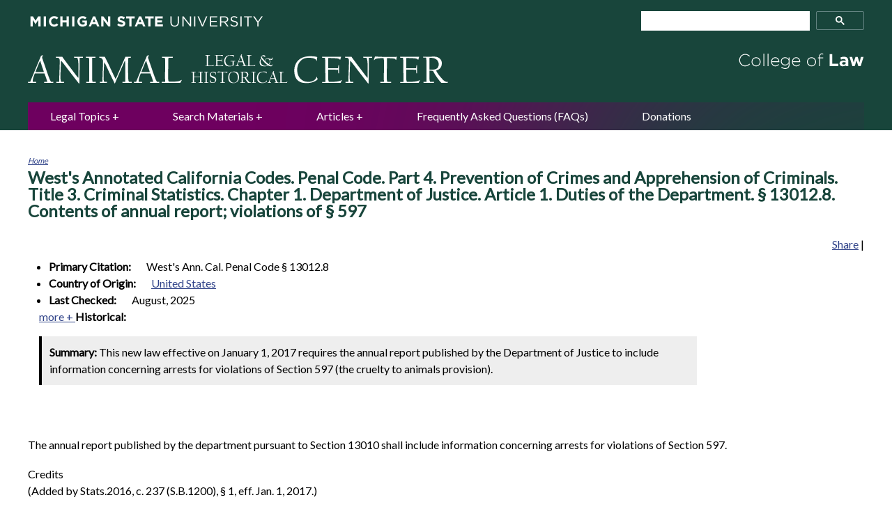

--- FILE ---
content_type: text/html; charset=utf-8
request_url: https://www.animallaw.info/statute/ca-cruelty-%C2%A7-130128-contents-annual-report-violations-%C2%A7-597
body_size: 8632
content:
<!DOCTYPE html>
<!--[if IEMobile 7]><html class="iem7"  lang="en" dir="ltr"><![endif]-->
<!--[if lte IE 6]><html class="lt-ie9 lt-ie8 lt-ie7"  lang="en" dir="ltr"><![endif]-->
<!--[if (IE 7)&(!IEMobile)]><html class="lt-ie9 lt-ie8"  lang="en" dir="ltr"><![endif]-->
<!--[if IE 8]><html class="lt-ie9"  lang="en" dir="ltr"><![endif]-->
<!--[if (gte IE 9)|(gt IEMobile 7)]><!--><html  lang="en" dir="ltr" prefix="content: http://purl.org/rss/1.0/modules/content/ dc: http://purl.org/dc/terms/ foaf: http://xmlns.com/foaf/0.1/ og: http://ogp.me/ns# rdfs: http://www.w3.org/2000/01/rdf-schema# sioc: http://rdfs.org/sioc/ns# sioct: http://rdfs.org/sioc/types# skos: http://www.w3.org/2004/02/skos/core# xsd: http://www.w3.org/2001/XMLSchema#"><!--<![endif]-->

<head>
  <meta http-equiv="X-UA-Compatible" content="IE=7,8,10,11,edge" />
<meta charset="utf-8" />
<meta name="Generator" content="Drupal 7 (http://drupal.org)" />
<link rel="canonical" href="/statute/ca-cruelty-%C2%A7-130128-contents-annual-report-violations-%C2%A7-597" />
<link rel="shortlink" href="/node/40571" />
<link rel="shortcut icon" href="https://www.animallaw.info/sites/default/files/favicon_0.ico" type="image/vnd.microsoft.icon" />
  <title>CA - Cruelty - § 13012.8. Contents of annual report; violations of § 597 | Animal Legal &amp; Historical Center</title>

      <meta name="MobileOptimized" content="width">
    <meta name="HandheldFriendly" content="true">
    <meta name="viewport" content="width=device-width">
    <meta http-equiv="cleartype" content="on">
    <link rel="apple-touch-icon" sizes="57x57" href="/favicons/apple-touch-icon-57x57.png">
    <link rel="apple-touch-icon" sizes="60x60" href="/favicons/apple-touch-icon-60x60.png">
    <link rel="apple-touch-icon" sizes="72x72" href="/favicons/apple-touch-icon-72x72.png">
    <link rel="apple-touch-icon" sizes="76x76" href="/favicons/apple-touch-icon-76x76.png">
    <link rel="apple-touch-icon" sizes="114x114" href="/favicons/apple-touch-icon-114x114.png">
    <link rel="apple-touch-icon" sizes="120x120" href="/favicons/apple-touch-icon-120x120.png">
    <link rel="apple-touch-icon" sizes="144x144" href="/favicons/apple-touch-icon-144x144.png">
    <link rel="apple-touch-icon" sizes="152x152" href="/favicons/apple-touch-icon-152x152.png">
    <link rel="apple-touch-icon" sizes="180x180" href="/favicons/apple-touch-icon-180x180.png">
    <link rel="icon" type="image/png" href="/favicons/favicon-32x32.png" sizes="32x32">
    <link rel="icon" type="image/png" href="/favicons/android-chrome-192x192.png" sizes="192x192">
    <link rel="icon" type="image/png" href="/favicons/favicon-96x96.png" sizes="96x96">
    <link rel="icon" type="image/png" href="/favicons/favicon-16x16.png" sizes="16x16">
    <link rel="manifest" href="/favicons/manifest.json">
    <link rel="shortcut icon" href="/favicons/favicon.ico">
    <meta name="msapplication-TileColor" content="#18453B">
    <meta name="msapplication-TileImage" content="/favicons/mstile-144x144.png">
    <meta name="msapplication-config" content="/favicons/browserconfig.xml">
    <meta name="theme-color" content="#18453B">


  <link type="text/css" rel="stylesheet" href="https://www.animallaw.info/sites/default/files/css/css_lQaZfjVpwP_oGNqdtWCSpJT1EMqXdMiU84ekLLxQnc4.css" media="all" />
<link type="text/css" rel="stylesheet" href="https://www.animallaw.info/sites/default/files/css/css_DjJCxxTEMZCCrGaX6W17F1YFZwfvwjwbw5ZeoS5Jk8k.css" media="all" />
<link type="text/css" rel="stylesheet" href="https://www.animallaw.info/sites/default/files/css/css_LBA3DR6H4niwxnDaMW4asPGqK17PJ1wMzygwUV-MFk8.css" media="all" />
<link type="text/css" rel="stylesheet" href="https://www.animallaw.info/sites/default/files/css/css_jxAiojkpaxK7NVeJUUcn8wQR_CyKgFyX9ozbBH_mma0.css" media="all" />
<link type="text/css" rel="stylesheet" href="https://fonts.googleapis.com/css?family=Lato" media="all" />
<link type="text/css" rel="stylesheet" href="https://www.animallaw.info/sites/default/files/css/css_kJ8_-uN1LOoX05Nq8QYFLYrRKszqC_A_mctEygnRsoo.css" media="all" />
  <script src="https://www.animallaw.info/sites/default/files/js/js_YD9ro0PAqY25gGWrTki6TjRUG8TdokmmxjfqpNNfzVU.js"></script>
<script src="https://www.animallaw.info/sites/default/files/js/js_BN7tF6fvKCOaLfCCu_FKlpBhA7-E8LzUCSzl-OfDeBw.js"></script>
<script src="https://www.animallaw.info/sites/default/files/js/js_EFKQBtVABwiCLA5B4ow1OlX4uA015PzmgkShv8x26oQ.js"></script>
<script src="https://www.googletagmanager.com/gtag/js?id=UA-53334512-1"></script>
<script>window.dataLayer = window.dataLayer || [];function gtag(){dataLayer.push(arguments)};gtag("js", new Date());gtag("set", "developer_id.dMDhkMT", true);gtag("config", "UA-53334512-1", {"groups":"default","anonymize_ip":true});</script>
<script>jQuery.extend(Drupal.settings, {"basePath":"\/","pathPrefix":"","setHasJsCookie":0,"ajaxPageState":{"theme":"animallaw","theme_token":"nigxYDOTpnpvcZn3hr_E1cyi2vSvlICthAkApBZ4hnU","js":{"sites\/all\/themes\/animallaw\/js\/enquire.min.js":1,"0":1,"sites\/all\/themes\/animallaw\/js\/script.js":1,"misc\/jquery.js":1,"misc\/jquery-extend-3.4.0.js":1,"misc\/jquery-html-prefilter-3.5.0-backport.js":1,"misc\/jquery.once.js":1,"misc\/drupal.js":1,"misc\/ui\/jquery.ui.core.min.js":1,"misc\/ui\/jquery.ui.widget.min.js":1,"misc\/ui\/jquery.ui.tabs.min.js":1,"misc\/form-single-submit.js":1,"sites\/all\/modules\/better_exposed_filters\/better_exposed_filters.js":1,"sites\/all\/modules\/ctools\/js\/dependent.js":1,"sites\/all\/modules\/google_analytics\/googleanalytics.js":1,"https:\/\/www.googletagmanager.com\/gtag\/js?id=UA-53334512-1":1,"1":1},"css":{"modules\/system\/system.base.css":1,"modules\/system\/system.menus.css":1,"modules\/system\/system.messages.css":1,"modules\/system\/system.theme.css":1,"misc\/ui\/jquery.ui.core.css":1,"misc\/ui\/jquery.ui.theme.css":1,"misc\/ui\/jquery.ui.tabs.css":1,"modules\/comment\/comment.css":1,"modules\/field\/theme\/field.css":1,"modules\/node\/node.css":1,"modules\/search\/search.css":1,"sites\/all\/modules\/shortcode_msu\/shortcode_msu.css":1,"modules\/user\/user.css":1,"sites\/all\/modules\/views\/css\/views.css":1,"sites\/all\/modules\/ctools\/css\/ctools.css":1,"sites\/all\/modules\/date\/date_api\/date.css":1,"https:\/\/fonts.googleapis.com\/css?family=Lato":1,"sites\/all\/themes\/animallaw\/system.menus.css":1,"sites\/all\/themes\/animallaw\/system.messages.css":1,"sites\/all\/themes\/animallaw\/system.theme.css":1,"sites\/all\/themes\/animallaw\/css\/styles.css":1}},"better_exposed_filters":{"datepicker":false,"slider":false,"settings":[],"autosubmit":false},"urlIsAjaxTrusted":{"\/articles_filters":true,"\/filters":true},"CTools":{"dependent":{"edit-keyword":{"values":{"edit-combine-op":["=","!=","contains","word","allwords","starts","not_starts","ends","not_ends","not","shorterthan","longerthan","regular_expression","not_regular_expression"]},"num":1,"type":"hide"}}},"googleanalytics":{"account":["UA-53334512-1"],"trackOutbound":1,"trackMailto":1,"trackDownload":1,"trackDownloadExtensions":"7z|aac|arc|arj|asf|asx|avi|bin|csv|doc(x|m)?|dot(x|m)?|exe|flv|gif|gz|gzip|hqx|jar|jpe?g|js|mp(2|3|4|e?g)|mov(ie)?|msi|msp|pdf|phps|png|ppt(x|m)?|pot(x|m)?|pps(x|m)?|ppam|sld(x|m)?|thmx|qtm?|ra(m|r)?|sea|sit|tar|tgz|torrent|txt|wav|wma|wmv|wpd|xls(x|m|b)?|xlt(x|m)|xlam|xml|z|zip"}});</script>
      <!--[if lt IE 9]>
    <script src="/sites/all/themes/zen/js/html5-respond.js"></script>
    <![endif]-->
  </head>
<body class="html not-front not-logged-in no-sidebars page-node page-node- page-node-40571 node-type-statute section-statute" >
      <p id="skip-link">
      <a href="#main-menu" class="element-invisible element-focusable">Jump to navigation</a>
    </p>
      
<!-- al_block markup that should be in a block once block's default markup is cleaned up -->


<div class="al_negative-block">
    <div class="al_wrapper al_header-container">
        <div class="al_menu-icon">
            <a href="#google-search" class="al_button">MENU</a>
        </div>
          <header class="al_region_header" role="banner">
          
  <a class="al_logo" href="/" rel="home"> <img class="al_logo_img" src="/sites/all/themes/animallaw/logo.png" alt="Animal Law Legal Center" width="606" height="48" /> </a>


  </header>
    </div>
</div>
<div class="al_wrapper">
    </div>

<div class="al_wrapper al_content">
    <main id="main-content" class="al_main" role="main">

        <nav class="breadcrumb" role="navigation"><h2 class="element-invisible">You are here</h2><ol><li><a href="/">Home</a></li></ol></nav>
                                           <h1 class="page__title title" id="page-title">
<span class="field field-name-field-full-statute-name field-type-text-long field-label-inline clearfix">
      <span class="field-label">Full Statute Name:&nbsp;</span>
    <span class="field-items">
          <span class="field-item even">West&#039;s Annotated California Codes. Penal Code. Part 4. Prevention of Crimes and Apprehension of Criminals. Title 3. Criminal Statistics. Chapter 1. Department of Justice. Article 1. Duties of the Department. § 13012.8. Contents of annual report; violations of § 597</span>
      </span>
</span>
</h1>
                    
                                
        
      
  <!-- AddThis Button BEGIN -->
<div class="al_addthis">
    <div class="addthis_toolbox addthis_default_style">
        <a href="http://www.addthis.com/bookmark.php?v=250&amp;pub=xa-4b0305e12c8becd1" class="addthis_button_compact">Share</a>
        <span class="addthis_separator">|</span>
        <a class="addthis_button_facebook"></a>
        <a class="addthis_button_email"></a>
        <a class="addthis_button_favorites"></a>
        <a class="addthis_button_print"></a>
    </div>
    <script type="text/javascript" src="https://s7.addthis.com/js/250/addthis_widget.js#pub=xa-4b0305e12c8becd1"></script>
</div>
<!-- AddThis Button END -->




<article class="node-40571 node node-statute view-mode-full clearfix" about="/statute/ca-cruelty-%C2%A7-130128-contents-annual-report-violations-%C2%A7-597" typeof="sioc:Item foaf:Document">

      <header>
                  <span property="dc:title" content="CA - Cruelty - § 13012.8. Contents of annual report; violations of § 597" class="rdf-meta element-hidden"></span>
      
          </header>
  
  
<span class="field field-name-field-primary-citation field-type-text field-label-inline clearfix al_content-type_item al_expanded">
      <span class="field-label">Primary Citation:&nbsp;</span>
    <span class="field-items">
          <span class="field-item even">West&#039;s Ann. Cal. Penal Code § 13012.8</span>
      </span>
</span>

<span class="field field-name-field-country-of-origin field-type-taxonomy-term-reference field-label-inline clearfix al_content-type_item al_expanded">
      <span class="field-label">Country of Origin:&nbsp;</span>
    <span class="field-items">
          <span class="field-item even"><a href="/countries/united-states" typeof="skos:Concept" property="rdfs:label skos:prefLabel" datatype="">United States</a></span>
      </span>
</span>

<span class="field field-name-field-last-checked field-type-datetime field-label-inline clearfix al_content-type_item al_expanded">
      <span class="field-label">Last Checked:&nbsp;</span>
    <span class="field-items">
          <span class="field-item even"><span class="date-display-single" property="dc:date" datatype="xsd:dateTime" content="2025-08-01T00:00:00-04:00">August, 2025</span></span>
      </span>
</span>

<span class="field field-name-field-alternate-citation field-type-text field-label-inline clearfix al_content-type_item al_collapsed">
      <span class="field-label">Alternate Citation:&nbsp;</span>
    <span class="field-items">
          <span class="field-item even">CA PENAL § 13012.8</span>
      </span>
</span>

<span class="field field-name-field-date-adopted field-type-datetime field-label-inline clearfix al_content-type_item al_collapsed">
      <span class="field-label">Date Adopted:&nbsp;</span>
    <span class="field-items">
          <span class="field-item even"><span class="date-display-single" property="dc:date" datatype="xsd:dateTime" content="2016-01-01T00:00:00-05:00">2016</span></span>
      </span>
</span>

<span class="field field-name-field-historical field-type-list-boolean field-label-above">
      <span class="field-label">Historical:&nbsp;</span>
    <span class="field-items">
          <span class="field-item even"></span>
      </span>
</span>
        <div class="al_summary">
            <strong>Summary:</strong>
            This new law effective on January 1, 2017 requires the annual report published by the Department of Justice to include information concerning arrests for violations of Section 597 (the cruelty to animals provision).        </div>
    
     

    <section class="al_content_section">
        
<span class="field field-name-body field-type-text-with-summary field-label-hidden al_content-type_body">
    <span class="field-items">
          <span class="field-item even" property="content:encoded"><p>&nbsp;</p><p>The annual report published by the department pursuant to Section 13010 shall include information concerning arrests for violations of Section 597.</p><p>Credits<br />(Added by Stats.2016, c. 237 (S.B.1200), § 1, eff. Jan. 1, 2017.)</p></span>
      </span>
</span>
    </section>

    
</article>
      
  <!-- AddThis Button BEGIN -->
<div class="al_addthis">
    <div class="addthis_toolbox addthis_default_style">
        <a href="http://www.addthis.com/bookmark.php?v=250&amp;pub=xa-4b0305e12c8becd1" class="addthis_button_compact">Share</a>
        <span class="addthis_separator">|</span>
        <a class="addthis_button_facebook"></a>
        <a class="addthis_button_email"></a>
        <a class="addthis_button_favorites"></a>
        <a class="addthis_button_print"></a>
    </div>
    <script type="text/javascript" src="https://s7.addthis.com/js/250/addthis_widget.js#pub=xa-4b0305e12c8becd1"></script>
</div>
<!-- AddThis Button END -->



    </main>
    
    
</div><!-- .al_wrapper -->

<div class="al_negative-block">
    <div class="al_wrapper">
            <div id="google-search" class="al_region_search">
        <h2 class="al_search_title">Full Site Search</h2>
              
  <div class="al_google-search-box">
<gcse:searchbox-only></gcse:searchbox-only>
</div>


    </div>
            <nav class="al_region_nav-bar" id="navigation" role="navigation">
                <h2 class="block__title block-title">Main menu</h2>
    
  <ul class="menu"><li class="menu__item is-expanded first expanded"><a href="/topical-introductions#topic-link" title="" class="menu__link">Legal Topics</a><ul class="menu"><li class="menu__item is-leaf first leaf"><a href="https://www.animallaw.info/policy/topical-introductions" title="" class="menu__link">Topical Introductions</a></li>
<li class="menu__item is-leaf leaf"><a href="https://www.animallaw.info/site/comparative-tables" title="" class="menu__link">Comparative Laws Across the U.S.</a></li>
<li class="menu__item is-leaf last leaf"><a href="https://www.animallaw.info/site/maps-us-laws" title="" class="menu__link">U.S. Maps of Laws</a></li>
</ul></li>
<li class="menu__item is-leaf leaf"><a href="/filters" title="" class="menu__link">Search Materials</a></li>
<li class="menu__item is-leaf leaf"><a href="/articles_filters" class="menu__link">Articles</a></li>
<li class="menu__item is-leaf leaf"><a href="https://www.animallaw.info/site/frequently-asked-questions-faqs" title="" class="menu__link">Frequently Asked Questions (FAQs)</a></li>
<li class="menu__item is-leaf last leaf"><a href="/site/donations" class="menu__link">Donations</a></li>
</ul>


      
  <form action="/articles_filters" method="get" id="views-exposed-form-clone-of-clone-of--main-navigation-filters-page" accept-charset="UTF-8"><div><div class="views-exposed-form">
  <div class="views-exposed-widgets clearfix">
          <div id="edit-topic-wrapper" class="views-exposed-widget views-widget-filter-tid">
                  <label for="edit-topic">
            Topics          </label>
                        <div class="views-widget">
          <div class="form-item form-type-select form-item-topic">
 <select id="edit-topic" name="topic" class="form-select"><option value="All" selected="selected">- Any -</option><option value="15719">Ag-gag, Ecoterrorism, Agroterrorism</option><option value="15450">Animal Fighting</option><option value="15523">Animal Rights</option><option value="17335">Animal Welfare Act</option><option value="14605">Anti-Cruelty</option><option value="15848">APA</option><option value="23502">Australia</option><option value="23853">Barking Dogs</option><option value="26770">Biological Diversity</option><option value="17208">Breed Specific Legislation</option><option value="14365">Breeding or Puppy Mills</option><option value="15642">Case or Legislative Summary</option><option value="16203">Cat Issues or Feral Cats</option><option value="16040">Circus, Entertainment, Rodeos</option><option value="14147">CITES</option><option value="16859">Civil Rights or  Section 1983</option><option value="24244">Cockfighting</option><option value="24262">Custody of pet</option><option value="24118">Dangerous Animal</option><option value="15761">Dangerous Dog</option><option value="14619">Disability and Animals</option><option value="26794">Disaster Planning</option><option value="18531">Divorce or Custody</option><option value="26796">Docking, Cropping, Declawing</option><option value="24201">Dogfighting</option><option value="25221">Domestic Violence</option><option value="17098">Due Process</option><option value="14171">Eagle Protection</option><option value="14243">Endangered Species</option><option value="14779">Environmental</option><option value="14604">Equine Issues</option><option value="16607">Equine Liability</option><option value="17032">Euthanasia</option><option value="14433">Exotic Pets</option><option value="14185">Farming or Food Production</option><option value="14455">Fish and Wildlife Dept</option><option value="19849">Fur or Trapping</option><option value="17589">Genetic Engineering</option><option value="14432">Great Apes</option><option value="14434">Health</option><option value="26797">Historical</option><option value="15124">Hoarding</option><option value="25186">Horse Slaughter</option><option value="14184">Humane Slaughter</option><option value="17180">Hunter Harassment</option><option value="14437">Hunting Issues</option><option value="23858">Impound or Animal Control</option><option value="17775">Initiatives and Referendums</option><option value="25319">Invasive Species</option><option value="14941">Lacey Act</option><option value="17698">Landlord or Tenant</option><option value="23852">Leash Laws</option><option value="28039">Lien laws</option><option value="18566">Lost Pet</option><option value="24192">Marine Mammals</option><option value="14239">Migratory Bird</option><option value="30485">Multi-species family</option><option value="16284">Municipal Ordinances</option><option value="24243">Nuisance</option><option value="24142">Number of pets restrictions</option><option value="15736">Pet Damages</option><option value="23857">Pet Sales</option><option value="23865">Pet waste</option><option value="30303">Police animals</option><option value="14228">Possession of Wild Animal</option><option value="14442">Primate Issues</option><option value="14581">Rehabilitation, wildlife</option><option value="24250">Research Animals</option><option value="30304">Rights of nature</option><option value="24255">Shooting of dog</option><option value="23856">Spay or Neuter</option><option value="15621">Standing</option><option value="14466">Trade</option><option value="28426">Transport/Vehicle</option><option value="23891">Veterinarian Issues</option><option value="14627">Wildlife</option><option value="16691">Wills and Trusts</option><option value="26799">Zoning</option><option value="14454">Zoos</option></select>
</div>
        </div>
              </div>
                    <div class="views-exposed-widget views-submit-button">
      <input type="submit" id="edit-submit-clone-of-clone-of-main-navigation-filters" value="Search" class="form-submit" />    </div>
          <div class="views-exposed-widget views-reset-button">
        <input type="submit" id="edit-reset" name="op" value="Reset" class="form-submit" />      </div>
      </div>
</div>
</div></form>


      
  <form action="/filters" method="get" id="views-exposed-form-filters-page" accept-charset="UTF-8"><div><div class="views-exposed-form">
  <div class="views-exposed-widgets clearfix">
          <div id="edit-topic-wrapper" class="views-exposed-widget views-widget-filter-tid">
                  <label for="edit-topic">
            Topics          </label>
                        <div class="views-widget">
          <div class="form-item form-type-select form-item-topic">
 <select id="edit-topic" name="topic" class="form-select"><option value="All" selected="selected">- Any -</option><option value="15719">Ag-gag, Ecoterrorism, Agroterrorism</option><option value="15450">Animal Fighting</option><option value="15523">Animal Rights</option><option value="17335">Animal Welfare Act</option><option value="14605">Anti-Cruelty</option><option value="15848">APA</option><option value="23502">Australia</option><option value="23853">Barking Dogs</option><option value="26770">Biological Diversity</option><option value="17208">Breed Specific Legislation</option><option value="14365">Breeding or Puppy Mills</option><option value="15642">Case or Legislative Summary</option><option value="16203">Cat Issues or Feral Cats</option><option value="16040">Circus, Entertainment, Rodeos</option><option value="14147">CITES</option><option value="16859">Civil Rights or  Section 1983</option><option value="24244">Cockfighting</option><option value="24262">Custody of pet</option><option value="24118">Dangerous Animal</option><option value="15761">Dangerous Dog</option><option value="14619">Disability and Animals</option><option value="26794">Disaster Planning</option><option value="18531">Divorce or Custody</option><option value="26796">Docking, Cropping, Declawing</option><option value="24201">Dogfighting</option><option value="25221">Domestic Violence</option><option value="17098">Due Process</option><option value="14171">Eagle Protection</option><option value="14243">Endangered Species</option><option value="14779">Environmental</option><option value="14604">Equine Issues</option><option value="16607">Equine Liability</option><option value="17032">Euthanasia</option><option value="14433">Exotic Pets</option><option value="14185">Farming or Food Production</option><option value="14455">Fish and Wildlife Dept</option><option value="19849">Fur or Trapping</option><option value="17589">Genetic Engineering</option><option value="14432">Great Apes</option><option value="14434">Health</option><option value="26797">Historical</option><option value="15124">Hoarding</option><option value="25186">Horse Slaughter</option><option value="14184">Humane Slaughter</option><option value="17180">Hunter Harassment</option><option value="14437">Hunting Issues</option><option value="23858">Impound or Animal Control</option><option value="17775">Initiatives and Referendums</option><option value="25319">Invasive Species</option><option value="14941">Lacey Act</option><option value="17698">Landlord or Tenant</option><option value="23852">Leash Laws</option><option value="28039">Lien laws</option><option value="18566">Lost Pet</option><option value="24192">Marine Mammals</option><option value="14239">Migratory Bird</option><option value="30485">Multi-species family</option><option value="16284">Municipal Ordinances</option><option value="24243">Nuisance</option><option value="24142">Number of pets restrictions</option><option value="15736">Pet Damages</option><option value="23857">Pet Sales</option><option value="23865">Pet waste</option><option value="30303">Police animals</option><option value="14228">Possession of Wild Animal</option><option value="14442">Primate Issues</option><option value="14581">Rehabilitation, wildlife</option><option value="24250">Research Animals</option><option value="30304">Rights of nature</option><option value="24255">Shooting of dog</option><option value="23856">Spay or Neuter</option><option value="15621">Standing</option><option value="14466">Trade</option><option value="28426">Transport/Vehicle</option><option value="23891">Veterinarian Issues</option><option value="14627">Wildlife</option><option value="16691">Wills and Trusts</option><option value="26799">Zoning</option><option value="14454">Zoos</option></select>
</div>
        </div>
              </div>
          <div id="edit-species-wrapper" class="views-exposed-widget views-widget-filter-tid_2">
                  <label for="edit-species">
            Species          </label>
                        <div class="views-widget">
          <div class="form-item form-type-select form-item-species">
 <select id="edit-species" name="species" class="form-select"><option value="All" selected="selected">- Any -</option><option value="14760">Bears</option><option value="14417">Bird</option><option value="14574">Cats</option><option value="14183">Cattle</option><option value="16383">Chickens</option><option value="16376">Chimpanzee</option><option value="14904">Deer</option><option value="14364">Dogs</option><option value="14200">Dolphins</option><option value="14170">Eagles</option><option value="16137">Elephants or Ivory</option><option value="17699">Ferrets</option><option value="14393">Fish</option><option value="14603">Horses</option><option value="26793">Kangaroo</option><option value="15203">Pigs</option><option value="14293">Polar bears</option><option value="14964">Primates</option><option value="14704">Reptiles</option><option value="26837">Sea Lions</option><option value="26800">Sea Otters</option><option value="26798">Seal</option><option value="26801">Tigers</option><option value="17424">Tuna</option><option value="14199">Whales</option><option value="14379">Wolves</option></select>
</div>
        </div>
              </div>
          <div id="edit-type-wrapper" class="views-exposed-widget views-widget-filter-type">
                  <label for="edit-type">
            Legal material type          </label>
                        <div class="views-widget">
          <div class="form-item form-type-select form-item-type">
 <select id="edit-type" name="type" class="form-select"><option value="All" selected="selected">- Any -</option><option value="administrative">Administrative</option><option value="article">Article</option><option value="case">Case</option><option value="local_ordinance">Local Ordinance</option><option value="pleading">Pleading</option><option value="statute">Statute</option><option value="topic_table">Topic Table</option><option value="topical_introduction">Topical Introduction</option><option value="treaty">Treaty</option></select>
</div>
        </div>
              </div>
          <div id="edit-country-wrapper" class="views-exposed-widget views-widget-filter-tid_3">
                  <label for="edit-country">
            Country          </label>
                        <div class="views-widget">
          <div class="form-item form-type-select form-item-country">
 <select id="edit-country" name="country" class="form-select"><option value="All" selected="selected">- Any -</option><option value="14172">United States</option><option value="28676">Argentina</option><option value="15357">Australia</option><option value="27072">Austria</option><option value="24780">Bangladesh</option><option value="28923">Bolivia</option><option value="15430">Brazil</option><option value="15379">Canada</option><option value="24841">Chile</option><option value="24843">China</option><option value="28602">Colombia</option><option value="24847">Costa Rica</option><option value="30028">Ecuador</option><option value="24858">Egypt</option><option value="28780">England</option><option value="23598">European Union</option><option value="27434">Finland</option><option value="26820">France</option><option value="24854">Germany</option><option value="24918">India</option><option value="27744">Ireland</option><option value="23815">Israel</option><option value="27419">Italy</option><option value="24924">Japan</option><option value="24930">Malawi</option><option value="24933">Malta</option><option value="24942">Mexico</option><option value="27080">Myanmar</option><option value="27418">New Zealand</option><option value="27081">Nigeria</option><option value="28779">Northern Ireland</option><option value="24945">Norway</option><option value="24952">Panama</option><option value="28922">Peru</option><option value="24956">Phillipines</option><option value="24959">Poland</option><option value="24961">Portugal</option><option value="19560">Puerto Rico</option><option value="29073">Russia</option><option value="27420">Scotland</option><option value="26819">South Africa</option><option value="24927">South Korea</option><option value="24859">Spain</option><option value="27090">Sri Lanka</option><option value="26768">Strasbourg</option><option value="24964">Sweden</option><option value="24834">Switzerland</option><option value="24968">Taiwan</option><option value="27092">Tunisia</option><option value="27094">Uganda</option><option value="23604">United Kingdom</option><option value="28778">Wales</option><option value="25007">Zimbabwe</option></select>
</div>
        </div>
              </div>
          <div id="edit-jurisdiction-wrapper" class="views-exposed-widget views-widget-filter-tid_1">
                  <label for="edit-jurisdiction">
            State/Federal          </label>
                        <div class="views-widget">
          <div class="form-item form-type-select form-item-jurisdiction">
 <select id="edit-jurisdiction" name="jurisdiction" class="form-select"><option value="All" selected="selected">- Any -</option><option value="18250">Federal</option><option value="28012">Tribal Laws</option><option value="18553">Alabama</option><option value="18532">Alaska</option><option value="18512">Arizona</option><option value="18607">Arkansas</option><option value="18672">California</option><option value="18434">Colorado</option><option value="18938">Connecticut</option><option value="19071">Delaware</option><option value="18313">District of Columbia</option><option value="20881">Florida</option><option value="19991">Georgia</option><option value="18439">Hawaii</option><option value="19877">Idaho</option><option value="19911">Illinois</option><option value="21220">Indiana</option><option value="21091">Iowa</option><option value="21295">Kansas</option><option value="21321">Kentucky</option><option value="21330">Louisiana</option><option value="21512">Maine</option><option value="21482">Maryland</option><option value="21433">Massachusetts</option><option value="21531">Michigan</option><option value="19391">Minnesota</option><option value="21754">Mississippi</option><option value="21678">Missouri</option><option value="19808">Montana</option><option value="21891">Nebraska</option><option value="22000">Nevada</option><option value="21895">New Hampshire</option><option value="21912">New Jersey</option><option value="21992">New Mexico</option><option value="22014">New York</option><option value="21837">North Carolina</option><option value="21884">North Dakota</option><option value="18467">Ohio</option><option value="22375">Oklahoma</option><option value="18318">Oregon</option><option value="22504">Pennsylvania</option><option value="22610">Rhode Island</option><option value="22615">South Carolina</option><option value="22620">South Dakota</option><option value="22637">Tennessee</option><option value="18285">Texas</option><option value="22897">Utah</option><option value="22946">Vermont</option><option value="22931">Virginia</option><option value="22966">Washington</option><option value="23088">West Virginia</option><option value="23071">Wisconsin</option><option value="23100">Wyoming</option></select>
</div>
        </div>
              </div>
          <div id="edit-keyword-wrapper" class="views-exposed-widget views-widget-filter-combine">
                  <label for="edit-keyword">
            Keywords or citation          </label>
                          <div class="views-operator">
            <div class="form-item form-type-select form-item-combine-op">
  <select id="edit-combine-op" name="combine_op" class="form-select"><option value="=">Is equal to</option><option value="!=">Is not equal to</option><option value="contains" selected="selected">Contains</option><option value="word">Contains any word</option><option value="allwords">Contains all words</option><option value="starts">Starts with</option><option value="not_starts">Does not start with</option><option value="ends">Ends with</option><option value="not_ends">Does not end with</option><option value="not">Does not contain</option><option value="shorterthan">Length is shorter than</option><option value="longerthan">Length is longer than</option><option value="regular_expression">Regular expression</option><option value="not_regular_expression">Not regular expression</option></select>
</div>
          </div>
                <div class="views-widget">
          <div class="form-item form-type-textfield form-item-keyword">
 <input type="text" id="edit-keyword" name="keyword" value="" size="30" maxlength="128" class="form-text" />
</div>
        </div>
              </div>
                    <div class="views-exposed-widget views-submit-button">
      <input type="submit" id="edit-submit-filters" value="Search" class="form-submit" />    </div>
          <div class="views-exposed-widget views-reset-button">
        <input type="submit" id="edit-reset" name="op" value="Reset" class="form-submit" />      </div>
      </div>
</div>
</div></form>


    </nav>


          <footer class="al_region_footer" role="contentinfo">
          
  <ul class="menu"><li class="menu__item is-leaf first leaf"><a href="/site/animal-legal-and-historical-center-website" title="" class="menu__link">Site Information</a></li>
<li class="menu__item is-leaf leaf"><a href="/site/contact-us" title="" class="menu__link">Contact Us</a></li>
<li class="menu__item is-leaf leaf"><a href="/site/donations" title="" class="menu__link">Make a donation</a></li>
<li class="menu__item is-leaf last leaf"><a href="/" title="" class="menu__link">Home</a></li>
</ul>


      
  <div class="al_law-college-logo"><a href="http://www.law.msu.edu"><img src="/sites/all/themes/animallaw/images/logo-law-college.png" alt="Michigan State University College of Law" width="180" height="28" /></a></div>


      
  <div class="al_msu-logo"><a href="http://msu.edu"><img src="/sites/all/themes/animallaw/images/logo-msu.png" alt="Michigan State University" width="339" height="31" /></a></div>


      
  <div class="al_copyright"><p>© 2025 Michigan State University <a href="http://www.law.msu.edu/">College of Law</a>. This site is not a law firm and cannot offer legal advice.</p></div>


  </footer>
            </div>
</div><!-- .al_wrapper -->



  <script src="https://www.animallaw.info/sites/default/files/js/js_lhJ3b6u2dBv3KQ2aV6GccFybNyjTPa9nTU3cWVO-Yf8.js"></script>
<script>(function() {var cx = '008655456331849504881:ks372bgcoak';var gcse = document.createElement('script');gcse.type = 'text/javascript';gcse.async = true;gcse.src = (document.location.protocol == 'https:' ? 'https:' : 'http:') +'//www.google.com/cse/cse.js?cx=' + cx;var s = document.getElementsByTagName('script')[0];s.parentNode.insertBefore(gcse, s);})();</script>
<script src="https://www.animallaw.info/sites/default/files/js/js_0HCOakOVDf4IlENXRMpVwC4Dr0aAy6LYuOuefZx7_y4.js"></script>
</body>
</html>
